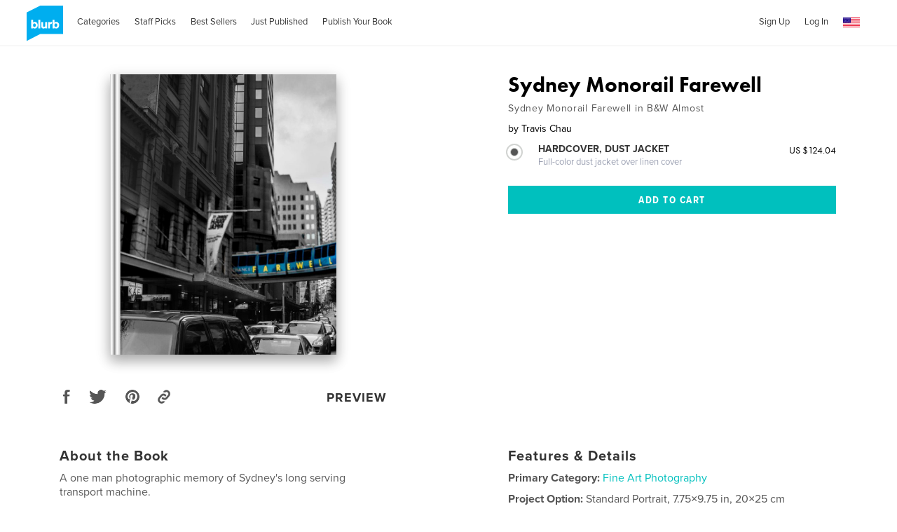

--- FILE ---
content_type: text/html; charset=utf-8
request_url: https://www.google.com/recaptcha/api2/anchor?ar=1&k=6LdYlHUUAAAAAGR0VR_KjlDMfvnnWb2XhZ4cAhOK&co=aHR0cDovL3d3dy5ibHVyYi5jb206ODA.&hl=en&v=PoyoqOPhxBO7pBk68S4YbpHZ&size=invisible&badge=inline&anchor-ms=20000&execute-ms=30000&cb=cprn1wmk7h14
body_size: 49410
content:
<!DOCTYPE HTML><html dir="ltr" lang="en"><head><meta http-equiv="Content-Type" content="text/html; charset=UTF-8">
<meta http-equiv="X-UA-Compatible" content="IE=edge">
<title>reCAPTCHA</title>
<style type="text/css">
/* cyrillic-ext */
@font-face {
  font-family: 'Roboto';
  font-style: normal;
  font-weight: 400;
  font-stretch: 100%;
  src: url(//fonts.gstatic.com/s/roboto/v48/KFO7CnqEu92Fr1ME7kSn66aGLdTylUAMa3GUBHMdazTgWw.woff2) format('woff2');
  unicode-range: U+0460-052F, U+1C80-1C8A, U+20B4, U+2DE0-2DFF, U+A640-A69F, U+FE2E-FE2F;
}
/* cyrillic */
@font-face {
  font-family: 'Roboto';
  font-style: normal;
  font-weight: 400;
  font-stretch: 100%;
  src: url(//fonts.gstatic.com/s/roboto/v48/KFO7CnqEu92Fr1ME7kSn66aGLdTylUAMa3iUBHMdazTgWw.woff2) format('woff2');
  unicode-range: U+0301, U+0400-045F, U+0490-0491, U+04B0-04B1, U+2116;
}
/* greek-ext */
@font-face {
  font-family: 'Roboto';
  font-style: normal;
  font-weight: 400;
  font-stretch: 100%;
  src: url(//fonts.gstatic.com/s/roboto/v48/KFO7CnqEu92Fr1ME7kSn66aGLdTylUAMa3CUBHMdazTgWw.woff2) format('woff2');
  unicode-range: U+1F00-1FFF;
}
/* greek */
@font-face {
  font-family: 'Roboto';
  font-style: normal;
  font-weight: 400;
  font-stretch: 100%;
  src: url(//fonts.gstatic.com/s/roboto/v48/KFO7CnqEu92Fr1ME7kSn66aGLdTylUAMa3-UBHMdazTgWw.woff2) format('woff2');
  unicode-range: U+0370-0377, U+037A-037F, U+0384-038A, U+038C, U+038E-03A1, U+03A3-03FF;
}
/* math */
@font-face {
  font-family: 'Roboto';
  font-style: normal;
  font-weight: 400;
  font-stretch: 100%;
  src: url(//fonts.gstatic.com/s/roboto/v48/KFO7CnqEu92Fr1ME7kSn66aGLdTylUAMawCUBHMdazTgWw.woff2) format('woff2');
  unicode-range: U+0302-0303, U+0305, U+0307-0308, U+0310, U+0312, U+0315, U+031A, U+0326-0327, U+032C, U+032F-0330, U+0332-0333, U+0338, U+033A, U+0346, U+034D, U+0391-03A1, U+03A3-03A9, U+03B1-03C9, U+03D1, U+03D5-03D6, U+03F0-03F1, U+03F4-03F5, U+2016-2017, U+2034-2038, U+203C, U+2040, U+2043, U+2047, U+2050, U+2057, U+205F, U+2070-2071, U+2074-208E, U+2090-209C, U+20D0-20DC, U+20E1, U+20E5-20EF, U+2100-2112, U+2114-2115, U+2117-2121, U+2123-214F, U+2190, U+2192, U+2194-21AE, U+21B0-21E5, U+21F1-21F2, U+21F4-2211, U+2213-2214, U+2216-22FF, U+2308-230B, U+2310, U+2319, U+231C-2321, U+2336-237A, U+237C, U+2395, U+239B-23B7, U+23D0, U+23DC-23E1, U+2474-2475, U+25AF, U+25B3, U+25B7, U+25BD, U+25C1, U+25CA, U+25CC, U+25FB, U+266D-266F, U+27C0-27FF, U+2900-2AFF, U+2B0E-2B11, U+2B30-2B4C, U+2BFE, U+3030, U+FF5B, U+FF5D, U+1D400-1D7FF, U+1EE00-1EEFF;
}
/* symbols */
@font-face {
  font-family: 'Roboto';
  font-style: normal;
  font-weight: 400;
  font-stretch: 100%;
  src: url(//fonts.gstatic.com/s/roboto/v48/KFO7CnqEu92Fr1ME7kSn66aGLdTylUAMaxKUBHMdazTgWw.woff2) format('woff2');
  unicode-range: U+0001-000C, U+000E-001F, U+007F-009F, U+20DD-20E0, U+20E2-20E4, U+2150-218F, U+2190, U+2192, U+2194-2199, U+21AF, U+21E6-21F0, U+21F3, U+2218-2219, U+2299, U+22C4-22C6, U+2300-243F, U+2440-244A, U+2460-24FF, U+25A0-27BF, U+2800-28FF, U+2921-2922, U+2981, U+29BF, U+29EB, U+2B00-2BFF, U+4DC0-4DFF, U+FFF9-FFFB, U+10140-1018E, U+10190-1019C, U+101A0, U+101D0-101FD, U+102E0-102FB, U+10E60-10E7E, U+1D2C0-1D2D3, U+1D2E0-1D37F, U+1F000-1F0FF, U+1F100-1F1AD, U+1F1E6-1F1FF, U+1F30D-1F30F, U+1F315, U+1F31C, U+1F31E, U+1F320-1F32C, U+1F336, U+1F378, U+1F37D, U+1F382, U+1F393-1F39F, U+1F3A7-1F3A8, U+1F3AC-1F3AF, U+1F3C2, U+1F3C4-1F3C6, U+1F3CA-1F3CE, U+1F3D4-1F3E0, U+1F3ED, U+1F3F1-1F3F3, U+1F3F5-1F3F7, U+1F408, U+1F415, U+1F41F, U+1F426, U+1F43F, U+1F441-1F442, U+1F444, U+1F446-1F449, U+1F44C-1F44E, U+1F453, U+1F46A, U+1F47D, U+1F4A3, U+1F4B0, U+1F4B3, U+1F4B9, U+1F4BB, U+1F4BF, U+1F4C8-1F4CB, U+1F4D6, U+1F4DA, U+1F4DF, U+1F4E3-1F4E6, U+1F4EA-1F4ED, U+1F4F7, U+1F4F9-1F4FB, U+1F4FD-1F4FE, U+1F503, U+1F507-1F50B, U+1F50D, U+1F512-1F513, U+1F53E-1F54A, U+1F54F-1F5FA, U+1F610, U+1F650-1F67F, U+1F687, U+1F68D, U+1F691, U+1F694, U+1F698, U+1F6AD, U+1F6B2, U+1F6B9-1F6BA, U+1F6BC, U+1F6C6-1F6CF, U+1F6D3-1F6D7, U+1F6E0-1F6EA, U+1F6F0-1F6F3, U+1F6F7-1F6FC, U+1F700-1F7FF, U+1F800-1F80B, U+1F810-1F847, U+1F850-1F859, U+1F860-1F887, U+1F890-1F8AD, U+1F8B0-1F8BB, U+1F8C0-1F8C1, U+1F900-1F90B, U+1F93B, U+1F946, U+1F984, U+1F996, U+1F9E9, U+1FA00-1FA6F, U+1FA70-1FA7C, U+1FA80-1FA89, U+1FA8F-1FAC6, U+1FACE-1FADC, U+1FADF-1FAE9, U+1FAF0-1FAF8, U+1FB00-1FBFF;
}
/* vietnamese */
@font-face {
  font-family: 'Roboto';
  font-style: normal;
  font-weight: 400;
  font-stretch: 100%;
  src: url(//fonts.gstatic.com/s/roboto/v48/KFO7CnqEu92Fr1ME7kSn66aGLdTylUAMa3OUBHMdazTgWw.woff2) format('woff2');
  unicode-range: U+0102-0103, U+0110-0111, U+0128-0129, U+0168-0169, U+01A0-01A1, U+01AF-01B0, U+0300-0301, U+0303-0304, U+0308-0309, U+0323, U+0329, U+1EA0-1EF9, U+20AB;
}
/* latin-ext */
@font-face {
  font-family: 'Roboto';
  font-style: normal;
  font-weight: 400;
  font-stretch: 100%;
  src: url(//fonts.gstatic.com/s/roboto/v48/KFO7CnqEu92Fr1ME7kSn66aGLdTylUAMa3KUBHMdazTgWw.woff2) format('woff2');
  unicode-range: U+0100-02BA, U+02BD-02C5, U+02C7-02CC, U+02CE-02D7, U+02DD-02FF, U+0304, U+0308, U+0329, U+1D00-1DBF, U+1E00-1E9F, U+1EF2-1EFF, U+2020, U+20A0-20AB, U+20AD-20C0, U+2113, U+2C60-2C7F, U+A720-A7FF;
}
/* latin */
@font-face {
  font-family: 'Roboto';
  font-style: normal;
  font-weight: 400;
  font-stretch: 100%;
  src: url(//fonts.gstatic.com/s/roboto/v48/KFO7CnqEu92Fr1ME7kSn66aGLdTylUAMa3yUBHMdazQ.woff2) format('woff2');
  unicode-range: U+0000-00FF, U+0131, U+0152-0153, U+02BB-02BC, U+02C6, U+02DA, U+02DC, U+0304, U+0308, U+0329, U+2000-206F, U+20AC, U+2122, U+2191, U+2193, U+2212, U+2215, U+FEFF, U+FFFD;
}
/* cyrillic-ext */
@font-face {
  font-family: 'Roboto';
  font-style: normal;
  font-weight: 500;
  font-stretch: 100%;
  src: url(//fonts.gstatic.com/s/roboto/v48/KFO7CnqEu92Fr1ME7kSn66aGLdTylUAMa3GUBHMdazTgWw.woff2) format('woff2');
  unicode-range: U+0460-052F, U+1C80-1C8A, U+20B4, U+2DE0-2DFF, U+A640-A69F, U+FE2E-FE2F;
}
/* cyrillic */
@font-face {
  font-family: 'Roboto';
  font-style: normal;
  font-weight: 500;
  font-stretch: 100%;
  src: url(//fonts.gstatic.com/s/roboto/v48/KFO7CnqEu92Fr1ME7kSn66aGLdTylUAMa3iUBHMdazTgWw.woff2) format('woff2');
  unicode-range: U+0301, U+0400-045F, U+0490-0491, U+04B0-04B1, U+2116;
}
/* greek-ext */
@font-face {
  font-family: 'Roboto';
  font-style: normal;
  font-weight: 500;
  font-stretch: 100%;
  src: url(//fonts.gstatic.com/s/roboto/v48/KFO7CnqEu92Fr1ME7kSn66aGLdTylUAMa3CUBHMdazTgWw.woff2) format('woff2');
  unicode-range: U+1F00-1FFF;
}
/* greek */
@font-face {
  font-family: 'Roboto';
  font-style: normal;
  font-weight: 500;
  font-stretch: 100%;
  src: url(//fonts.gstatic.com/s/roboto/v48/KFO7CnqEu92Fr1ME7kSn66aGLdTylUAMa3-UBHMdazTgWw.woff2) format('woff2');
  unicode-range: U+0370-0377, U+037A-037F, U+0384-038A, U+038C, U+038E-03A1, U+03A3-03FF;
}
/* math */
@font-face {
  font-family: 'Roboto';
  font-style: normal;
  font-weight: 500;
  font-stretch: 100%;
  src: url(//fonts.gstatic.com/s/roboto/v48/KFO7CnqEu92Fr1ME7kSn66aGLdTylUAMawCUBHMdazTgWw.woff2) format('woff2');
  unicode-range: U+0302-0303, U+0305, U+0307-0308, U+0310, U+0312, U+0315, U+031A, U+0326-0327, U+032C, U+032F-0330, U+0332-0333, U+0338, U+033A, U+0346, U+034D, U+0391-03A1, U+03A3-03A9, U+03B1-03C9, U+03D1, U+03D5-03D6, U+03F0-03F1, U+03F4-03F5, U+2016-2017, U+2034-2038, U+203C, U+2040, U+2043, U+2047, U+2050, U+2057, U+205F, U+2070-2071, U+2074-208E, U+2090-209C, U+20D0-20DC, U+20E1, U+20E5-20EF, U+2100-2112, U+2114-2115, U+2117-2121, U+2123-214F, U+2190, U+2192, U+2194-21AE, U+21B0-21E5, U+21F1-21F2, U+21F4-2211, U+2213-2214, U+2216-22FF, U+2308-230B, U+2310, U+2319, U+231C-2321, U+2336-237A, U+237C, U+2395, U+239B-23B7, U+23D0, U+23DC-23E1, U+2474-2475, U+25AF, U+25B3, U+25B7, U+25BD, U+25C1, U+25CA, U+25CC, U+25FB, U+266D-266F, U+27C0-27FF, U+2900-2AFF, U+2B0E-2B11, U+2B30-2B4C, U+2BFE, U+3030, U+FF5B, U+FF5D, U+1D400-1D7FF, U+1EE00-1EEFF;
}
/* symbols */
@font-face {
  font-family: 'Roboto';
  font-style: normal;
  font-weight: 500;
  font-stretch: 100%;
  src: url(//fonts.gstatic.com/s/roboto/v48/KFO7CnqEu92Fr1ME7kSn66aGLdTylUAMaxKUBHMdazTgWw.woff2) format('woff2');
  unicode-range: U+0001-000C, U+000E-001F, U+007F-009F, U+20DD-20E0, U+20E2-20E4, U+2150-218F, U+2190, U+2192, U+2194-2199, U+21AF, U+21E6-21F0, U+21F3, U+2218-2219, U+2299, U+22C4-22C6, U+2300-243F, U+2440-244A, U+2460-24FF, U+25A0-27BF, U+2800-28FF, U+2921-2922, U+2981, U+29BF, U+29EB, U+2B00-2BFF, U+4DC0-4DFF, U+FFF9-FFFB, U+10140-1018E, U+10190-1019C, U+101A0, U+101D0-101FD, U+102E0-102FB, U+10E60-10E7E, U+1D2C0-1D2D3, U+1D2E0-1D37F, U+1F000-1F0FF, U+1F100-1F1AD, U+1F1E6-1F1FF, U+1F30D-1F30F, U+1F315, U+1F31C, U+1F31E, U+1F320-1F32C, U+1F336, U+1F378, U+1F37D, U+1F382, U+1F393-1F39F, U+1F3A7-1F3A8, U+1F3AC-1F3AF, U+1F3C2, U+1F3C4-1F3C6, U+1F3CA-1F3CE, U+1F3D4-1F3E0, U+1F3ED, U+1F3F1-1F3F3, U+1F3F5-1F3F7, U+1F408, U+1F415, U+1F41F, U+1F426, U+1F43F, U+1F441-1F442, U+1F444, U+1F446-1F449, U+1F44C-1F44E, U+1F453, U+1F46A, U+1F47D, U+1F4A3, U+1F4B0, U+1F4B3, U+1F4B9, U+1F4BB, U+1F4BF, U+1F4C8-1F4CB, U+1F4D6, U+1F4DA, U+1F4DF, U+1F4E3-1F4E6, U+1F4EA-1F4ED, U+1F4F7, U+1F4F9-1F4FB, U+1F4FD-1F4FE, U+1F503, U+1F507-1F50B, U+1F50D, U+1F512-1F513, U+1F53E-1F54A, U+1F54F-1F5FA, U+1F610, U+1F650-1F67F, U+1F687, U+1F68D, U+1F691, U+1F694, U+1F698, U+1F6AD, U+1F6B2, U+1F6B9-1F6BA, U+1F6BC, U+1F6C6-1F6CF, U+1F6D3-1F6D7, U+1F6E0-1F6EA, U+1F6F0-1F6F3, U+1F6F7-1F6FC, U+1F700-1F7FF, U+1F800-1F80B, U+1F810-1F847, U+1F850-1F859, U+1F860-1F887, U+1F890-1F8AD, U+1F8B0-1F8BB, U+1F8C0-1F8C1, U+1F900-1F90B, U+1F93B, U+1F946, U+1F984, U+1F996, U+1F9E9, U+1FA00-1FA6F, U+1FA70-1FA7C, U+1FA80-1FA89, U+1FA8F-1FAC6, U+1FACE-1FADC, U+1FADF-1FAE9, U+1FAF0-1FAF8, U+1FB00-1FBFF;
}
/* vietnamese */
@font-face {
  font-family: 'Roboto';
  font-style: normal;
  font-weight: 500;
  font-stretch: 100%;
  src: url(//fonts.gstatic.com/s/roboto/v48/KFO7CnqEu92Fr1ME7kSn66aGLdTylUAMa3OUBHMdazTgWw.woff2) format('woff2');
  unicode-range: U+0102-0103, U+0110-0111, U+0128-0129, U+0168-0169, U+01A0-01A1, U+01AF-01B0, U+0300-0301, U+0303-0304, U+0308-0309, U+0323, U+0329, U+1EA0-1EF9, U+20AB;
}
/* latin-ext */
@font-face {
  font-family: 'Roboto';
  font-style: normal;
  font-weight: 500;
  font-stretch: 100%;
  src: url(//fonts.gstatic.com/s/roboto/v48/KFO7CnqEu92Fr1ME7kSn66aGLdTylUAMa3KUBHMdazTgWw.woff2) format('woff2');
  unicode-range: U+0100-02BA, U+02BD-02C5, U+02C7-02CC, U+02CE-02D7, U+02DD-02FF, U+0304, U+0308, U+0329, U+1D00-1DBF, U+1E00-1E9F, U+1EF2-1EFF, U+2020, U+20A0-20AB, U+20AD-20C0, U+2113, U+2C60-2C7F, U+A720-A7FF;
}
/* latin */
@font-face {
  font-family: 'Roboto';
  font-style: normal;
  font-weight: 500;
  font-stretch: 100%;
  src: url(//fonts.gstatic.com/s/roboto/v48/KFO7CnqEu92Fr1ME7kSn66aGLdTylUAMa3yUBHMdazQ.woff2) format('woff2');
  unicode-range: U+0000-00FF, U+0131, U+0152-0153, U+02BB-02BC, U+02C6, U+02DA, U+02DC, U+0304, U+0308, U+0329, U+2000-206F, U+20AC, U+2122, U+2191, U+2193, U+2212, U+2215, U+FEFF, U+FFFD;
}
/* cyrillic-ext */
@font-face {
  font-family: 'Roboto';
  font-style: normal;
  font-weight: 900;
  font-stretch: 100%;
  src: url(//fonts.gstatic.com/s/roboto/v48/KFO7CnqEu92Fr1ME7kSn66aGLdTylUAMa3GUBHMdazTgWw.woff2) format('woff2');
  unicode-range: U+0460-052F, U+1C80-1C8A, U+20B4, U+2DE0-2DFF, U+A640-A69F, U+FE2E-FE2F;
}
/* cyrillic */
@font-face {
  font-family: 'Roboto';
  font-style: normal;
  font-weight: 900;
  font-stretch: 100%;
  src: url(//fonts.gstatic.com/s/roboto/v48/KFO7CnqEu92Fr1ME7kSn66aGLdTylUAMa3iUBHMdazTgWw.woff2) format('woff2');
  unicode-range: U+0301, U+0400-045F, U+0490-0491, U+04B0-04B1, U+2116;
}
/* greek-ext */
@font-face {
  font-family: 'Roboto';
  font-style: normal;
  font-weight: 900;
  font-stretch: 100%;
  src: url(//fonts.gstatic.com/s/roboto/v48/KFO7CnqEu92Fr1ME7kSn66aGLdTylUAMa3CUBHMdazTgWw.woff2) format('woff2');
  unicode-range: U+1F00-1FFF;
}
/* greek */
@font-face {
  font-family: 'Roboto';
  font-style: normal;
  font-weight: 900;
  font-stretch: 100%;
  src: url(//fonts.gstatic.com/s/roboto/v48/KFO7CnqEu92Fr1ME7kSn66aGLdTylUAMa3-UBHMdazTgWw.woff2) format('woff2');
  unicode-range: U+0370-0377, U+037A-037F, U+0384-038A, U+038C, U+038E-03A1, U+03A3-03FF;
}
/* math */
@font-face {
  font-family: 'Roboto';
  font-style: normal;
  font-weight: 900;
  font-stretch: 100%;
  src: url(//fonts.gstatic.com/s/roboto/v48/KFO7CnqEu92Fr1ME7kSn66aGLdTylUAMawCUBHMdazTgWw.woff2) format('woff2');
  unicode-range: U+0302-0303, U+0305, U+0307-0308, U+0310, U+0312, U+0315, U+031A, U+0326-0327, U+032C, U+032F-0330, U+0332-0333, U+0338, U+033A, U+0346, U+034D, U+0391-03A1, U+03A3-03A9, U+03B1-03C9, U+03D1, U+03D5-03D6, U+03F0-03F1, U+03F4-03F5, U+2016-2017, U+2034-2038, U+203C, U+2040, U+2043, U+2047, U+2050, U+2057, U+205F, U+2070-2071, U+2074-208E, U+2090-209C, U+20D0-20DC, U+20E1, U+20E5-20EF, U+2100-2112, U+2114-2115, U+2117-2121, U+2123-214F, U+2190, U+2192, U+2194-21AE, U+21B0-21E5, U+21F1-21F2, U+21F4-2211, U+2213-2214, U+2216-22FF, U+2308-230B, U+2310, U+2319, U+231C-2321, U+2336-237A, U+237C, U+2395, U+239B-23B7, U+23D0, U+23DC-23E1, U+2474-2475, U+25AF, U+25B3, U+25B7, U+25BD, U+25C1, U+25CA, U+25CC, U+25FB, U+266D-266F, U+27C0-27FF, U+2900-2AFF, U+2B0E-2B11, U+2B30-2B4C, U+2BFE, U+3030, U+FF5B, U+FF5D, U+1D400-1D7FF, U+1EE00-1EEFF;
}
/* symbols */
@font-face {
  font-family: 'Roboto';
  font-style: normal;
  font-weight: 900;
  font-stretch: 100%;
  src: url(//fonts.gstatic.com/s/roboto/v48/KFO7CnqEu92Fr1ME7kSn66aGLdTylUAMaxKUBHMdazTgWw.woff2) format('woff2');
  unicode-range: U+0001-000C, U+000E-001F, U+007F-009F, U+20DD-20E0, U+20E2-20E4, U+2150-218F, U+2190, U+2192, U+2194-2199, U+21AF, U+21E6-21F0, U+21F3, U+2218-2219, U+2299, U+22C4-22C6, U+2300-243F, U+2440-244A, U+2460-24FF, U+25A0-27BF, U+2800-28FF, U+2921-2922, U+2981, U+29BF, U+29EB, U+2B00-2BFF, U+4DC0-4DFF, U+FFF9-FFFB, U+10140-1018E, U+10190-1019C, U+101A0, U+101D0-101FD, U+102E0-102FB, U+10E60-10E7E, U+1D2C0-1D2D3, U+1D2E0-1D37F, U+1F000-1F0FF, U+1F100-1F1AD, U+1F1E6-1F1FF, U+1F30D-1F30F, U+1F315, U+1F31C, U+1F31E, U+1F320-1F32C, U+1F336, U+1F378, U+1F37D, U+1F382, U+1F393-1F39F, U+1F3A7-1F3A8, U+1F3AC-1F3AF, U+1F3C2, U+1F3C4-1F3C6, U+1F3CA-1F3CE, U+1F3D4-1F3E0, U+1F3ED, U+1F3F1-1F3F3, U+1F3F5-1F3F7, U+1F408, U+1F415, U+1F41F, U+1F426, U+1F43F, U+1F441-1F442, U+1F444, U+1F446-1F449, U+1F44C-1F44E, U+1F453, U+1F46A, U+1F47D, U+1F4A3, U+1F4B0, U+1F4B3, U+1F4B9, U+1F4BB, U+1F4BF, U+1F4C8-1F4CB, U+1F4D6, U+1F4DA, U+1F4DF, U+1F4E3-1F4E6, U+1F4EA-1F4ED, U+1F4F7, U+1F4F9-1F4FB, U+1F4FD-1F4FE, U+1F503, U+1F507-1F50B, U+1F50D, U+1F512-1F513, U+1F53E-1F54A, U+1F54F-1F5FA, U+1F610, U+1F650-1F67F, U+1F687, U+1F68D, U+1F691, U+1F694, U+1F698, U+1F6AD, U+1F6B2, U+1F6B9-1F6BA, U+1F6BC, U+1F6C6-1F6CF, U+1F6D3-1F6D7, U+1F6E0-1F6EA, U+1F6F0-1F6F3, U+1F6F7-1F6FC, U+1F700-1F7FF, U+1F800-1F80B, U+1F810-1F847, U+1F850-1F859, U+1F860-1F887, U+1F890-1F8AD, U+1F8B0-1F8BB, U+1F8C0-1F8C1, U+1F900-1F90B, U+1F93B, U+1F946, U+1F984, U+1F996, U+1F9E9, U+1FA00-1FA6F, U+1FA70-1FA7C, U+1FA80-1FA89, U+1FA8F-1FAC6, U+1FACE-1FADC, U+1FADF-1FAE9, U+1FAF0-1FAF8, U+1FB00-1FBFF;
}
/* vietnamese */
@font-face {
  font-family: 'Roboto';
  font-style: normal;
  font-weight: 900;
  font-stretch: 100%;
  src: url(//fonts.gstatic.com/s/roboto/v48/KFO7CnqEu92Fr1ME7kSn66aGLdTylUAMa3OUBHMdazTgWw.woff2) format('woff2');
  unicode-range: U+0102-0103, U+0110-0111, U+0128-0129, U+0168-0169, U+01A0-01A1, U+01AF-01B0, U+0300-0301, U+0303-0304, U+0308-0309, U+0323, U+0329, U+1EA0-1EF9, U+20AB;
}
/* latin-ext */
@font-face {
  font-family: 'Roboto';
  font-style: normal;
  font-weight: 900;
  font-stretch: 100%;
  src: url(//fonts.gstatic.com/s/roboto/v48/KFO7CnqEu92Fr1ME7kSn66aGLdTylUAMa3KUBHMdazTgWw.woff2) format('woff2');
  unicode-range: U+0100-02BA, U+02BD-02C5, U+02C7-02CC, U+02CE-02D7, U+02DD-02FF, U+0304, U+0308, U+0329, U+1D00-1DBF, U+1E00-1E9F, U+1EF2-1EFF, U+2020, U+20A0-20AB, U+20AD-20C0, U+2113, U+2C60-2C7F, U+A720-A7FF;
}
/* latin */
@font-face {
  font-family: 'Roboto';
  font-style: normal;
  font-weight: 900;
  font-stretch: 100%;
  src: url(//fonts.gstatic.com/s/roboto/v48/KFO7CnqEu92Fr1ME7kSn66aGLdTylUAMa3yUBHMdazQ.woff2) format('woff2');
  unicode-range: U+0000-00FF, U+0131, U+0152-0153, U+02BB-02BC, U+02C6, U+02DA, U+02DC, U+0304, U+0308, U+0329, U+2000-206F, U+20AC, U+2122, U+2191, U+2193, U+2212, U+2215, U+FEFF, U+FFFD;
}

</style>
<link rel="stylesheet" type="text/css" href="https://www.gstatic.com/recaptcha/releases/PoyoqOPhxBO7pBk68S4YbpHZ/styles__ltr.css">
<script nonce="wuOrNNzC5fBV_IiWbjkURA" type="text/javascript">window['__recaptcha_api'] = 'https://www.google.com/recaptcha/api2/';</script>
<script type="text/javascript" src="https://www.gstatic.com/recaptcha/releases/PoyoqOPhxBO7pBk68S4YbpHZ/recaptcha__en.js" nonce="wuOrNNzC5fBV_IiWbjkURA">
      
    </script></head>
<body><div id="rc-anchor-alert" class="rc-anchor-alert"></div>
<input type="hidden" id="recaptcha-token" value="[base64]">
<script type="text/javascript" nonce="wuOrNNzC5fBV_IiWbjkURA">
      recaptcha.anchor.Main.init("[\x22ainput\x22,[\x22bgdata\x22,\x22\x22,\[base64]/[base64]/[base64]/[base64]/[base64]/[base64]/KGcoTywyNTMsTy5PKSxVRyhPLEMpKTpnKE8sMjUzLEMpLE8pKSxsKSksTykpfSxieT1mdW5jdGlvbihDLE8sdSxsKXtmb3IobD0odT1SKEMpLDApO08+MDtPLS0pbD1sPDw4fFooQyk7ZyhDLHUsbCl9LFVHPWZ1bmN0aW9uKEMsTyl7Qy5pLmxlbmd0aD4xMDQ/[base64]/[base64]/[base64]/[base64]/[base64]/[base64]/[base64]\\u003d\x22,\[base64]\x22,\[base64]/EcOIwoscw7Yww5bDosOUwq0LwprDgMK3w71hw67DncKvwp7CgcKHw6tTCmTDisOKOMO7wqTDjFVBwrLDg1tUw64Pw7seMsK6w48ew6x+w5XCgA5NwqjCo8OBZEHCggkCDi8Uw75qNsK8Uwcjw51Mw67DqMO9J8KmasOhaRbDncKqaT/Cp8KuLnk4B8O0w6zDjTrDg1sDJ8KBZkfCi8K+dD8IbMOSw6zDosOWDl95worDvhnDgcKVwpHCpcOkw5wCwpLCphYvw6RNwohUw6kjegrCr8KFwqkKwr9nF2MMw64UD8Ojw7/[base64]/DrsO7wpzDh8KxYhEoYG5Qw4cgw78rw5DDpMOFKWrCscKYw79VDyN1w5pAw5jClsOYw6gsF8OPwrLDhDDDkhRbKMOQwrR9D8KYRlDDjsK+wpRtwqnCqcKdXxDDv8O1woYKw4gsw5jCkAs6ecKTGTV3SGPCjsKtJBIgwoDDgsK6AsOQw5fCpzQPDcKTS8Kbw7fCtXASVE/[base64]/DksOQwpcjDzXClcK1VcKVSQvDny8jwqnDqzHCnhhCwpzCqMKIFsKBOSPCmcKjwrgcMsOFw4/[base64]/CoH42V3vDicKvw7PDssOuCCPCjG/CuMO2w4rDhhLDhsObw4t3UDrCmxN5LnTCtMKiTEhKw6HCpMO9WmRVT8KSUHTDhcKmal3DmMKfw61DLm9xAcOPIMKgKjtCHXvDplnCsioKw7XDkcKEwrVwEQ/Cs2BqIsKhw7LCmQrCjVPCqMKiWMKNwpoRBMKZDyxOw5E6OcKbHytSwoXDiUIIUk10w5fDhGgOwowLw5NETFwmD8KZw4dIw6tXfsK+w7MOMMK9LMKEPl/CtcKAQydkw5/Cr8ObYg9dOxnDtsOuw7t+Fwg0w7wowoTDq8KNW8Knw60ew4rDiknCmMKvwr3CtsOUcsOrdcORw6bDoMKAZsK1cMKYwrvDhAfCuj7ClFNjJR/DkcOpwp/[base64]/Ct8OewrARwosJwpQMw59iZ8KQa0p/LsOmwrbCmWodw7vCqsOxw6JeWcKue8KVw4Qlw77CrCXCjsO3woDCnsOfwpdjw77Dp8KgTChTw5TDnsKGw5Y2V8OZSSU/w7ULaC7DoMOQw5J7csK7dzt7w6nCpX9IeGxmIMO9wrjCq3Uew6QzU8KAOcOnwr3DpkPCqGrCosK8Z8OnV2rCisKKw6vDuXlXwqQOw5sfHsO1wqt6dkrCsUx5CWAIQsOdw6bCkidzYgASwqTDtsKrUsOJwqDDjn/[base64]/Kz7DnHlUwr1UwpXCmsKzwrPCvU9EFsKew5HCuMKsOcOuF8O3w4IrwpTCicOiXMOjeMOBZMK8cBbCiDthw5DDh8KBw6nDqyvChcOTw4FhIGPDjktdw5l9eGXCjw7Dt8OYcXpKecKiG8KjwpvDi25xw5bCnB7DgS7DrcOywrgBL3LCpMKyQTB9woYowooIw5/Co8KCWgJowpDCsMKSw5s4d1DDt8Obw7XDimdDw4XDq8KwEydDUMONLcOCw7HDuzLDjsO/wr/Cp8OxCcOafcKXNsOEw7/CkUPDhVZ6wp7DsVxKLW57wr4ZNDArwoHDkRTDmcK6UMOiLsOLLsKQwrfCjMO9f8Ofw7nDucOJZsOVwq3Dh8OaKRLDtwfDm3jDsSxwVTE6wovCsDbCpsOOwr3DrMOrwq88BMOWwq87IS5Hw6pEw5JUw6fDvF46w5XDiT0CQsOhwojCo8KJd3fCisO6c8OlA8K/PjImaDDCrsKdf8K5wq56w47CvwUhwoQ9w6rCk8KHFD5jQgouwpvDni7Cv2PCkFXDr8OaGMKjw4HDrjTDi8KRRRPDjDtww4gxZsKjwq7DusOiDMOZw7zCi8K4BGDCvWfCj0zCqXXDqTQLw60bA8OUGcK5w7IMVMKbwpjCg8Kow5cFL1/CpcOAQwgaIcOxU8K+TwPCnjTCkcO5wqxaa2rCtVZTwq5ESMOeVGVpw6fClsOOJ8KwwrHCmR5SOcKDdEwxScKbdzjDuMK5ZyrDl8KFwq1yR8KEw6LDlcOXImUrUjjDm3VvZcK3Qh/CpsO0woXCrMOgF8Kkw4dKcsK3fcKVcUMcAHrDlCRew7kswoTClMO+IcOCfcKNUHJsfhvCuicmwo3Cp2zDkgpNS1g+w55nQ8KMw45FfSvCisOeR8OgTMONbsOXS2JKQCzDpFbDjcKZY8KoU8Oyw6XCmzrClcKHeAY9ImPCscKrXDIsMzctKcOIwprDiD/DrWbDpUsjw5Q5wrfDjlvCryhNZ8OXwqzDsVjDm8K/[base64]/CpcKVUsKkw4kNdsKgw67DscOOXMOLHiTCvybDosOjw6JrY2IOe8Khw5LCvcKpwo9rw7hLw5cRwrFnwqcJw4RxIMKQA0QRwpfCnsOOwqjCscKCbjkKwpTChsO/w79dXQrDk8OYwpsEdcOgbikMccKiGj01w59XFcKpBAJQIMKmwrlAbsKUVTDDrCggwrsgwpTDqcOBwovDnV/CmMOIG8O7w6LDiMKsIxTCr8K2w4LCsAjDrmU2w7jDsysOw7JjZ2DCrcKawoDDg0vDkXTCncKRw55sw6AWw4o7woUEw5nDuzcvEsOldsOow7jDowYsw6JFwrl4HsOFwpPDiG/[base64]/w7bCgMOYUX3Dgk9dw6TCjToAb1YvcsO4Y8OAbTBZwqfDsidVw6jCnHNeYsKXRTPDosOcwqsdwoFIwrcrw7LCmMKYwpPDuk7Cn0U9w7BracOgd2/DscOBacO3BxDDgloEwqzDgDjDm8Knw6XCogJKGwbCpsK5w4FrdMKwwohawp/Dkz/[base64]/bsKWdsKDwoLDpw/Ch1XDqAhkJcKcfsKkw5/DtnLCu2B3eQTDkhp/w49Xw7Elw4rCnnTDhsOtKTnDsMO/[base64]/CpsOtCMO9C8K/PcKtHk1Vw5jCghDCsirDkl7CgEHCocK9DsOqdnIgJWVXLMO8w69Aw4Igc8Kdwq/DrGwLXiMlw4PCmxEpVC7CmwBhwqzCjTUvIcKdY8KfwrHDhXBLwqliw6HChsO3wqfDp2ZKw517w7c4wrvDhBlZw40EBj0OwqkzHMOQwrvDgHUow41gCMOcwrfChsOBwpHClXV/[base64]/wr1zJi/Co2nCvVTDhWNHChvCj23CvcKuI8KdwqcbW2sXw7J+ZQ3CoHlVRw02HB5tPyUVwpRIw403w7EHBsKwK8OMcknCgBRUPwzCusO0wqzDscOiwptCWsOMCHrCr3HDqF5zwqcLR8OcfXB3w7YGw4DDkcOCwox8T2MEw6A3RUbDs8K+Bz8/VXpgTEBwSShuwqR5wo/DqC4cw440w60xwoEkwqU9w60mwoUfw73DsiLCsEROwqvDvR5SEUBHeVwAw4Z7MXFQTjbCqMKKw6nCkH7Ck3rDjgPDlHIIJSJBf8ORw4TDt3pxOcOhw4New73DuMO3w4cdwrhCGcKPd8K4eHTCnMOHw6UrdcKsw545woXDhA/[base64]/CnF4KcXgfwqPCkSrDusKMEXXCvsKywpk8worCjy/Drxluw6opWcOIwoQ5w45lDEDDjcK3w4lzw6XDkAHCuCkuGA7CtcO/BwNxwrckwo8pdH7CnU7DvMKPwrl/w4TDgRpgw6AOwr8eCCLDm8OZwpYOwotLwoF+w5oWw4pzwrsHTyQ6wo/[base64]/[base64]/CscOgwozDssOsIXBYw6zDtcOUwoJEw4/Dg8OKwoTDlMOdCAPDjlfCgGzDulHCl8Oybl7DrHlYVcOkw7JKOMO9XMKgwogmw4HCln/Cixhkw6zCmcO7wpZUQMKUZAQeAMKRKHrCuWHCncOESnwZdsK7GzFfwoAQQDDDhAxNFlrDosO/[base64]/CqcK3MkTCncKqVA0yLUokw5bDl8KNa8KwawTCsMOoRzBHQAcMw6YLL8Kdwp/ChsO/[base64]/DlyrDuC9RwowxFA9sQGZeNAvDrsKMZMOOWsKpw53Do3/ChCbDtsOhwojDo3FGw6jCvsOlwo4iOMKGLMODwqbCuy7CiCDDlC0qQ8KscnfDnAx9P8K5w7E0w5hzS8KSWBIQw5XDgDtFJSA6w5nDhMKzICnDmcOdwrbCiMObwpIHWFBdwrTDv8Kkw7VFeMKtw6vDqMKBC8Kcw7/CuMO8woPClE0YHMKXwrR5w4B0EsKkwp3CmcKmPDDCl8KUDwnCrMOwGm/[base64]/LXzDsj3CnMK9wqo5wqBtJ8KUwpfDvHXDo8KOwokGw5/CkMOWw5TCh33DtsO0w51HFsKxTgXClcOlw78mcm17w6s/[base64]/[base64]/DrcKHUAjDuiTDgsKVAB3Ctl7DmsKMwoZ0UMOVBVF/w7dmwr3CuMKawpNGBBw2w5HDvMKmEMOMwpjDscOaw789wpQyMgZhGwLDjMKKcGjChcOzw5DChzXCoTvDu8KOZ8KOwpJew6/CrV5NEz4+w6zClQHDuMK6w57CvzcKwpE9wqJhVsOQw5XDusOiWcOgwos6w5shw7sHYEE+PgjCkXbDtVDDtcOmMMKlWhsSw480asOPXVR5wqTDrMOHXjfCksOURV16EcK/aMOWMkTDt2MQw41SMXfDuRsPDEjCjcK3HMOCwpzDnFtww5gCw4UKwqDDpD4gwrLDscO/w45SwoHDqcKGw4gUVsOJwrfDuz8BYcK8KsOHMAIWwqECVj/DucKZY8KIw58fQMKlYFPDpGbCkMK+wqjCv8KwwqZRPcOof8O/wovDqMKyw5hhw5HDhDHCqsKKwo0HYAVtFz4JwoPCq8KkZ8OuWMKpJxTCuiXCtMKqw5UIwpkkMMOoSTdEw6fClsKJcmsAURjCkMK+SHnDhG1IY8O9QsOZfxkrwpfDj8OPwoTDlTceQcOSw6TCqMKpw4siw7pRw6d+wp/DjMKUW8O+ZMO8w4IUwpwcOMK/NUY9w4/CkxcZw6bCpxBFwrTDrH7Cpk4Ow57CgsOnwp95DyjDnMOmwpkHD8O1cMKKw65WEMOqMngjVVXDgcK5RsO4HMObL0l7UMOiLMKwRVZ6GHLDt8Onw7wkHcOfTFZLGVJVw7HCncOmVGPCgDrDjy/DuQfDpMK0woUaDcOSwqfCuR/CscOMdSXDk1A+UiJBasK7bsO4dBLDpzV2w7UbFwjDu8K0w4vCo8OxIiYuw6XDmXVgdSzCnsKWwrjCp8Osw6zDhsKEw6PDvcOiwptMS0jCrsOTE1kmLcOMw4YGwqfDv8Opw7/Dg2bCk8K/w7bCn8KwwpUcQsK9LTXDu8K3ZMKwacOuw63CuzZJwpMQwr8VTMKGLyvDksKJw4jCuWHDucO9wpDCncOsYTQxworCnsKZwrXDj09Aw7oZUcKVw71pAMO4wpBtwp5kQFh4eUTDthwJfVBqw5w9wqjCvMO/w5bDvQ9ew4h8woQKYUkMwr3Cj8O/V8OgAsOtb8KMKWY6wpVpw4nDp1rDkyHCqEU4AcK/wo15FcOhwo9rwrzDrWrDom8hwrXDmMKWw77CkMOQE8OtwonDisKZwpRaYcK6XDlpwonCucOEwq3CkFkiKhojN8KZKW7CjcKmXg/DmcKyw6PDnsKgw4fChcO3YsOcw5vDuMOLQcK1B8KOwq9KIl/CuG9pRMK8w6zDpsKeQMOiecOaw7gyLE/CoAvCmD4fExFNKXhzDEMSwqQYw6JUwpDCi8K+N8KAw5fDvEZBHHc9ZMKXcDnDksKtw6zDmcKYXFXCscOcJlDDscKAJlTDsy9qwoLCmFI/wq/[base64]/CozfDm8KRK8KswpQhw4DDmRAiLn7DnyjDo3IVSwg+wqzCgAHCqcOKEWTClcK1TsOGVMKqTTjCgMK0wrrCqsKjARTDl1HDkF5Jw4XCicK2woHCgsK3wpgvSCzDosOhwpRVFMKRw5HDpTTCvcO/w4XDlRVVEsOQw5I7H8KLw5PCgH5kBw3DvkYhw7HDu8KUw5BeXTLCkRZVw7fCpFYcJ0bCp0poS8Oqw7lcFsOURyhqw5nClsK0w6LCh8OEw5zDo2jDqcKfw6vCiRfCisKiw4/CqsKowrJBSSPCm8K9w5XDj8KaKT8yWnfDncOtw4VHYsOkYsOew6VLfsKTw6tswoDDu8O+w5HDhsKUwpjCgn7DhTjCqUXCncOFXMKQYsOKSsOuwpvDv8O1LmbCimM0wqYawrJGw4fDmcKxw7pswqLCqChocCd/wrsQw6HDsBXCmUF7wp7DoARodk/[base64]/ABDDicO9w5UYCknCsA96w63Dkwgiw40YfmV1wq00w7llwq3Ch8KCOMK7XWoJw6keIMKqwpzCqMOBQE7Cj0kMw5MGw4fDu8OhHk/[base64]/CksOHwqfDg34ZTiXDtcK0UcOkwo4kWTvDqllRwpzDtyvDs2DDlsOPE8O4T13DvmDCkjvDsMOrwpDCh8OywobDjAc5wp/DoMKGBcKaw4xTRcKwcsKqwrwMAcKIwq89UsKqw4jCuW0nHx7CnsOIbwRTw60Lw6HCh8K/H8ONwrhew7TCgsOfFlkUCcKdIMOlwoXCtkTCkMKLw6TCjMONEcOwwrnDsMOqPxLCpcK/K8ONwrACDk0IG8OTw4smKcOpwq7ClCDDkMKYWwvDkWnDncKTCMKlw4XDrMK2w6kvw4MHw6EEw6QWwofDr09Vw63DqsOQdkN7w50rwqtKw6Ybw6gBKsKKwrnCnyRyP8OUL8KIw63Do8KJKRXChl/Cm8OmE8KBfnvCn8OvworDl8OcaFDDjmtEwpcKw4vClntTw4w8WRrDpMKBHsKLwovCiTwdwpctPxjCuSjCuig8P8O7NAHDnCbClk7Dl8K+e8KXckbDpMKUBiEqdsKiXXXCgMKwYMOfa8OGwotIewPDjMKIA8OCDMK/wpPDtsKUwqjDiW7Cm0cFF8OFWE7DkMKIwpYMwr3Cj8KfwqjCuA4Kw7c7wr7CtGrDliZzNxlBMcOywprDmcObKcK+ZcKyZMKNaS5wXxlnLcKYwolPZg3DhcKhwobCuFcBw63ClApQMsKBGh/Dn8KawpXCosK4VhlDKMKPcVjCqSYdw7nCssKuA8Orw5TDiSXCtAHDoW/DsVrCtcO5w5/DuMKuw51xw77DiVDDksK6CyhKw5AlwqfDh8Ozwo3Cp8OewrZowobDksO/KkLCpXLCllAkT8OzRMO4RWxgKD7DlVgxw4QzwrPCqH4ywpM9w7tJCh/[base64]/ecOdIsO7TTvDjsODwprClcOgwoLDt8KrACTDtRlKwrMGTcK1E8OKS1TCgAsqUUQNwpTCvREccQZKI8KdH8Kcw7sJwoxhO8KkPTLDjmbDj8KhTFHDsgppBcKrw5zCryfDt8KDw4xbdiXDk8OiwqjDuHMSw5jDkQPCgsOiw5/DrBXDrFrDgcKhw6B9GMKSGMKcw4haal3CtHIubMOSwrQmwprDk13Du2LDucONwr/CiFbCpcKHw57DtcKTa1VOB8Khw43CqcO3cEjChW/DpsKLBF/CucKsDsO/wpjDlX7Dj8Oew7LCpEhQw5odw7fCrMO9wrLCtUd+UhPCi3PDi8KodcKKGwdpNBESUMKowo5ZwpnCgH4pw6tPwp1BEFR+w6YMQh3CkTnDs0NQwo1qwqPDusKbRMOgUEAfw6XCg8KVIFtywrUNw7BsYjrDrcKEw5QfWcO1wqXClyZQG8Ouwp7DnBp4woxtI8OBc2nCrm/CnMOAw7Ztw6nCi8KKwoPDosKMam/Ck8KYwrYxHsO/w6HDoSEnwqEeGh4Cwq4Dw67DhsOQNycowpMzw77Di8K9QcKLw51/w48HMsKUwqB+wqLDjQBafzNDwqYUw5vDkMKCwqvCoE11wop5w4LDv1TDocOFwr8NQsOUCh3Cp2kEWEvCvcOQCsKuwpJpZm/DlgsYC8KYw6jDucK+wqjCosKZwqfCsMKvERPCu8KGUsK/[base64]/CiEDCjsOsw43DhwpGFsOaw7TDoinCqE/Ci8KpFnTDpB/CsMO6QGnCkGs+QsOGwrPDhRcSLA3CtcOVwqQWVgkwwq/DvSLDoRxcN11Qw6/Cp1k8X0BQMBXCpGd6w4bCpnDCmTPDu8Kcw5nDmU0QwodiVcOvw6nDk8K4w5DDmmgtw5Ftw5bDiMK+Q3UjwqDDssOzwp/CtxLCjsOzDT9SwpgkaCEXw6PDgikQw4Zhw5BAdMK7cEYbwrBMJ8O8w5UQaMKEwprDosOWwqhQw4LChcOrGcOHw6fDo8OQYMOUcsKMwocQwqfDt2JNSnbDlxodQArDksK+wpPDlMOjwrfCkMOaw5nChGtgw5/Dq8KIw7/DlhVMK8KJdAZVeBHDhA3Dpm3DtMKwWsOdbQINDsOPw69pe8K0G8OlwowYOsK/wrzDo8O6wqAKfC07dEp5wo3DoQIeQMK7fUzClcO7R0rDuQLCm8Ouw5kQw7jDl8K5wrACd8OYw58swrjCgEnDrMO2wrETXcOlYjHDh8OTaAhLwrhDdkfDk8Kyw5jDmMKPwqM4SsO7Ow8qw483wphSw67Dkk4NE8O+w7LDtMK8w5bCscKsw5LDsCc9w7/CqMOhw48lE8Knwpciw7PDrGbDhMKewpzCoiQBwq57w77CnjPCtsKgwq1jecOywpjDlcOibF7CsTRpwo/Cl1l2TsOGwqI4RR3DicKaB1bCtcOlCsKcF8OLQMK7CXLDsMO1wqLDjMOow7rDuXMew5R7wo5qwpMOEsOywpMkeVTChsKKOXrCrEx8F0YcEQHDtMOQwpnCo8OUwrnDs3bDuRc+DBvCgnVzEcK5wp3DocOTwpHCpMOXF8O8HArDn8Kgwo0Mw5Q2JsOHeMO/TsKNwr9NLQ9qT8OdaMKqwrPDh1tqASvDiMOHHkddUcKrV8OjIjFWNsK0wqx+w7loLxTCkTAcw6nDiChsITt5w5/CicO4wrEAV1vDtMOKw7QPWAkKw7wEw6BZHcK9US3CkcORwo3CtBcBBcOcwrQlwo0ZWMKWIMOcwoRtEWMRF8K/wpDChTXCgQkJwo5Vw5XChcKtw7Z9YH/CsG10w58HwrLDgMKaS24KwpnCuUUbAAsqw5jDm8KCbMKQw5fDoMOpwoPDh8Kjwr00wpREMgpmRcOvwq3DvAsrw4fDrcKKfMKAw73DhMKPwr/DlcOMwr3DgcKHwo7CozbDkEfCm8KTwoN5VcK0wr4FLzzDuQgAaB/[base64]/wp0Fwr9pwps1wrfDnTbDoMOMYCXDnnIsLDHDk8O+w5LCh8KBYw9Hw5vDsMORwoFgw5M/w4FDJhfDvU7DlMKswoTDjMOaw5gjw7fDjH/ChlVcw6DCmsKUdXdFw4MSw4rCtX0HVMOqScKjfcORV8Kqwp3DknDDj8OLw4PDtlk0G8K5dcOzGzfCiF1CZ8KMeMK+wr3DqFggWzPDp8OvwrPDi8KAwo0JKhrDpFbCh08OYl11wpsLOsO3wrHCrMOkwprCnMKRw4PCmsKWaMKIw4ZQccKTJhxFUU/CqsKWw6oYw5ZbwrYVT8KzworDkQkbw7w4WCh1wq4Uw6RWOsKoM8Obw5vDkMKew5F1w7nDncOBwpbDgcOJfxrDvQfDmAM+cWh7BUXCvcO9fsKQXsKlAsO/AsOkVMO2b8OZwoHDgB0BQsKZYE1Zw73ChTfCssOuwq3CnjnDvgkNwpo6wpHCuhxZwpXCssKXw6rDj23DhinDhxrCsxIcw73CrxcJPcK+BCvDgsOsX8K0w7nDkm8NfsKhPVnCumXCuQhmw49vw7rCmSTDm1vDrlTCmXx8cMOkbMKjC8OlfV7DgsOuwpFtw4LDjMO7wr/DuMOyw5HCoMORwqnDs8OXw7xOZFRyFUDCuMKTSVVcwrljw7gowr/DhRrCqcOQImHCgRDCg1/CsjR7dAnDphB7WzEBwp0Yw7snNADDoMO2w7DDncOrEAhxw45FMsKDw5sXw4ZjUsK4woTCnxE0w6F8wpXDpmxDw7F0w7fDgTrDl0nCnsOew7/[base64]/[base64]/Diy5gw6onJ8KoYcOcZMKEW8KIWWvCjgphVg5BwqfCqsOxasObLw/DpMKrX8Ohw5F1wpzCj3nCqsOPwqTCngDCjMKVwrrDrX7Dl1HCiMOQw77DmsKcPMOqC8KOw6B/FMKdwp4sw4DCgMKjcMOlwpzDl3RfwrjDhy8hw79owo3Cjh4UwrTDjcKLwq1CJsK7LMO3UCPDthVzej13FsO9IMOgw6Y2fBLDoQjDjijDpcOWw6fDpyopw5vDr2/CgkTCh8KzOcK4VsKQwrzCpsOCWcKvwp3CssKYLcKZw6YXwrs/IMKENMKSesOTw4wtXBvClsO1w7zDs0JJBlvCjMO0WcOiwqxTAcKQwoLDhMK5wpzCk8KgwqvCphjCvsK7YMKYI8KTb8O9wr0+B8ONwr5Yw4Blw5YufTbDtsKSRcOFLQ/DhcKMw6fCq04ywqUEC3IBwpfDgDDCv8Kow7ocwpMjH3rCuMOWbMO+S2gxOMORw47Cm2HDmw/[base64]/DlhIBV8KQwrTDoE7ChFtKEsK3w7JpKsKtMgTCgsKEwoZVDcOwKinDsMOnw7rDmcKWwpbDjDzCmmBFFgciwqXCqMOeEsKATVVdK8OHwrB+w4DDr8Oewq3DqMKtwrrDi8KWK2DCq10dwpVkw4HDh8KqSzfChRtiwoQow57DkcOow5jCrQ06wpXCrRYtwqxSIV3DqMKDw7/Ci8OILAZMT0hzwrjDnMOpOVnDnjRSw7DCvVZpwofDjMOSSWXChhvCkF3CgQXCn8KzY8K/wrsfHMKcQMOsw5lMRcKgw657HsKqw7d6ThDCj8KeUcOXw6t7wrNqEMK8wpfDgcOww4XCg8OiUipyewMZwq0UUUTCu2Qjw7/CnHoLW2TDh8O4FA49JWzDvMOcw7o5w7zDqBbDgnfDgGLCncOddDsaP045G1tdb8KZw5EYHRwuD8OATMOUM8O4w7kFTEBnRglPwrnCjcKfa3kQD2/Dh8Kww7oew4bDvxExwr8fVh8XSsKmwrwoFcKUNUlJwr/DpcK/wo0Rw4QtwpcvGcOowonCscOiE8OIdX1MwqvCj8Ojw7HDnRrDjQjDosOdR8OoEC4fwpPCisK7wrACLG9ewrbDrnzCusOaasO8w7pKZk/DpyDCvD9Wwr5RXwlPw6EOw4PCosKbQGHDrH/DvsOjOx/CqhnDj8OZwqNRwq/Du8OHAULDiRAEPxzDqcO7wpvDpMOUwrtzdMO8a8K/wqpKJDAcUcOMwpoiw6Z3OTc0QB5JYcK8w7kaYksqam7CgMOIDMO7wq/DiFzCvcK0bGbDqjLCs3NCVcOkw6AWw5bCmMKYwp9/wrpRw60DMGY+NkAOM3fCs8KedMOVej4jKcOcwpw6TcOZw59iZcKoOSVFwrFlVsO3wpnCqcKschl7w4lAw73DnEjCmsKEw4hxDznCtsKiwrLCuCxqPcKIwq7DkW3DiMKBw5M/w4VTOwrCi8K6w5fCsWDCs8K3bsO2NyF0wq7Cmh8daSQHwpRVw5DCjMO2woTDrcO9w6zDqWrCncKgw4Ubw4A+w6hQH8K3w7PCjx/[base64]/DuFnCgMO6w6rCjjovbsOxw6jCgsKlIW3Dp8K4w4w5wpvChcOvCsOWwr3Co8KiwrvCucKQw43CtcOKCcONw7DDpnd5PVDCvsKcw4rDtcO3Ojg/[base64]/DqjbCm8K1woRGw5s3woXCtVHDoR0iTBMaTMK7wr7DhsO0wqVreGkywowWBgTDqnQ/USJEw6dmwpQ5IsKKY8KRK07DrsK+VcKXKsKLTE7Cnk1pOzg1wp9dw7YFNFkuIgMSw7nCv8O2O8OSw5LDv8OWc8KKwrPClzcaa8KjwqUTw7VyaVPDpnzCjcKCw57CrcKqwpbDn3NNw4jDkUpbw4EHektpRsKpWMKWFMOKwpjCqMKJwq/Cl8OPL0U8wqJ9K8KywrHCoVERUMOrY8KlU8OYwpzCq8OQw5PDsz4WZ8KebMKWaGNRwqHDpcK4dsKEasKoPkkyw4nDqTclCFVswqbDgk/[base64]/ChMKPwrnDvsOEKMOhd8OPwrcLAsKVwpJlw4B4wp1Lwr9kJsO1w63Chz7CvMKlNXY/B8KEwovDnA9ZwoIqZcKmGsOlUW/Cm3ZiDlDCqBpHw4g8VcK1DsKRw4TDiXHCvRbDpsKle8Obw7DCpEfChkLCtkfDuBsZecKYwpnDnwkNwpIcw5HCjwADCGoxRxtawpjCpyDCm8OXUjPCmMOBRDtQwpcLwpZdwotUwrLDqnQ3w7LDlx7ChsK/K0TCrDkcwrbChC4EOV/Cgj0FRsOxRVTCtn4tw6vDlMKrwqE8akXCqw1IGMO7JcKswoLChynDu0fDv8ObB8OOw4rClsK4w6J3IynDjsKIfMOlw7RvIsOiw78cwrzDmMKbBMKtwoZUwqoCPMOedE7DsMO4wrFiwo/[base64]/DqcOdw6R9ZsOow6rCjUbDjW0aRmE4w5B7AE3CgcKkw6NgaTZaXHscwolkw4wFN8KGNx19wrYWw4ttazrDjcOZwr1/w4LChGdHR8OpRXF4WMOEw7DDo8OGDcKnBMKtScKLwq4MLW54wrRnGTDCuynCtcKQw4odwqdpw7kOeQ3CisKvKFUkwqrDisKCwpxywpTDlMOqw5JlLlwEw5s0w6TChcKFK8O3wp95Y8KYw4cQesKbwoF3bRbCkm/DuBPClMODDcO8w5/DkCtzw6wWw5BuwqBDw6xgw79lwrs6wp/ClRDCgB7CpRDCnVJiw4haX8Oow4FPcwgeBzYNwpB6w7Mxw7LCmXB8fMK8ecKNQsO/[base64]/DnUjCoCrDp8K/[base64]/[base64]/wrzCnT/CrRpxw491wr3DncOIECIpw65bwq/DlcOkw78XJ2bDgsKeCcOZOsOOPngRECo+KMKcw6xdCFDCjcK+a8OYQ8KQwpjDmcOOwqpsbMK3KcKAYF9UbcKvGMK0QMKhw6Q1C8O8wqbDgsOcYk3Dp3TDgMK1LMK1wqIdw67DlsOSw4LCgcKFDX3DhsOWGDTDvMKDw5zClsK4TXPCocKPK8KjwpMLwpTCm8KyYR/[base64]/CkhTDlwLCnsOAPcOwwosoHUrCi8OqFMKEbMKAZsORUsOMPcKWw4/[base64]/[base64]/CkCDDhHPChyFNwod+w5zDmMKAwqvCscOHP8K7w6rCjcK6wrrDvRglSi3DqsKpcsOnwrl+Ulxvw5NnKUbCvcKbw4zDhsOCa0HCnyTCgn3ClsO7woM7Yy3DusOlwrZbwpnDox0iIsKFw5EQf0LDryFZwp/[base64]/BcKiwrrDocKVRTjDt8K4ZGLDu8ObEsOpHgAwZMObwpLDoMOuwrzCgjrCrMOkC8KVwrnDuMK7Y8OfAMKsw7ENT3VFwpPCv3nDtMKYYWbCjAnCvk47wpnDmTtffcKgwp7DqU/Cmzxdw5gfwonCgVbCpzDDi0XDhMKxCcOqwpF2cMO4GwzDucOfw6fDg0YJbcOSwr/CuHrCtkwbGcKWbXbDi8K2cxjDshPDhcK7CcO7wqpjPyjCkSHCvixCwpfDmh/DlcK9wrcKG2hqdQNIdwohLMK4w5IkfnDDuMOKw4jDqsOsw5LDk0PDiMKRw6jCqMOww40LRlnDhmpCw63DmsOREsOAw6XDrXrCoEcCw4Etw4B1ccOJw5bChcK6aQttAhLDuSwWwpnDg8K+wrxQX2HDhGQ+w5t/a8ObwoPDnk0Bw6VsdcOxwpEZwrQRVmdhwqUKaT8/FjnDkcK3woMvw7/CgwdiHsKnOsKRwoNKXQbCh2Bfw4o3I8K0wpJLNBzDgMOTwoR9VlI+w6jCrEYkVE8lw6I5S8O8TMKKamNbX8K+JA/[base64]/[base64]/DsEHDgXBwAg9yHMOwKMKWwr/CvWMdOijCgsKmw6TDgDLDnMK7w6zCil5qw7FdXMOmKQUUQsOmfsOgw4fCnxfCpHB/[base64]/wo/[base64]/wpLCgGfDtMOlw4Bww5g3wpbCqjzCpz0ySsOYw7jCusOXw5UVeMK7wqnCt8OxPBrDrgHDswfDnFEXdUfDnMOOw5FVIULDiltvFnMlwopKw5TCqhN+ZsOjw70mTMK/YRsIw7w6NMKIw6MZwpRJP35GacOCwqJdXH7DtcKgKMKew7gFL8OhwpkSVlLDilfCmSTCrVbDu0dow5QDecONwocww4oKe2XCnMKIOcKWw6jCjEDCiTkhwqzDon/Cow3Dv8OCwrXCtg4DIEDCs8Odw6BNwrdNUcKEPULDocKYwpDCsUY/IFzDs8Odw5oqOk3CtMO5wo9nw5PDvMO4c1B8XcKww59ewo3Dq8OULsKXw6fCnsKxw5NKcl9ywpDCs3DCn8KUwoLDpcKlcsO+wqvCqC1Ww7zCqzw8w4XCkVIFwq0awo/DtnQqwr0bw4/CiMOPWS7Dq2bCrTDCrickw5/CiU/CpETCtkHCm8KDwpbChlwELMOOwr/DulRTwoLDjUbCvQ3DqMOrfcKJfCzCrsOnw5DCs1DCrhlwwpV9woPCtsKVB8KAXMOPZsOBwqoCw5Rrwplmwokxw5jDi2TDlMKnw7TDlcKjw4bDl8OGw51TFDDDqGQsw7sBKMOow6xjVMOgUxxXwqU3w5howqvDrVzDgRfDqgTDumc4ZAJ/H8OrYBzCv8OZwqVgAMKEGcOBw5rCsznCgMOiBsKswoADw4dhBA0nwpRQw7EzJ8OXWcOoSXlIwoHDu8KKwq/CmsOPCcOlw4bDksO4bMKvBkHDmBjDskbCo3rCrcOTw73DjMKIwpTCjzIdNQQ0I8Kkw7zCgVYIwrVfOBDDmGvCpMOkwpPCkkHDnmDCjMOVw6TDlMKew4DDjSoqSsO/bcK4BC7DtwbDp0fDtcOHRGvCuABLwoFlw6bCu8KXLGNawqgQw5LCmHzDon/DvwzDhMOjRhzCg3AzNm85w7Vow77Dk8OxRjxzw6wdVW8KZHMRPx3DgsK1wqjDu37DhVNWFS1BwqfDg0PDqEbCqMKiBB3DkMKnYQfCisKLKz8rCStQKnxkfmbDhilww65dwoczPMOaQ8Knwq7DuTdmE8OSGVbCrcKmw5DCusOlwqTCgsKrw5/DrV3DgMKvb8OAwrBWw7jCkl7DiV/Dv2Mtw5pJb8OaEnXDicKtw41jZsKPSW/CrwkWw5nDqsKeTMKvwppYBcO7wph4f8Odw4oZCsKFGMO4YyN0wpPDozjCssO/LcKjw6rDvMO7wps3w4jCtHPDncOpw4TCgQXCocKDwoVSw6zCmThIw6RhIHrCp8KZwr7CkRA4eMO4bsKHNT5cAkTDqcK5w4/[base64]/Do0l3w5fCojbDs8OMOsKAFTl7w7vCoh5gwp5tGcO0AxzDgsKPw4YOwq7ChcKLTcOVw5EZasKcJMKsw4QRw5sAw7jCocO6w7syw6nCrcKewrzDo8KFB8OBwrENU39RVMKrblbCuH7Ck2vDjcKYVUgvwrlTw60Kw7/CpStdw6fCnMKXwrA/NsOnwrfCrjJwwpxeah/ClHovw4ZKMDNkRCfDjzJdfWp2w5Rvw41tw7rCtcORw5zDlELDnhZbw6HCp2RjWjLCkcOQJjolw59CbjTDpcOBwpLDqknDlsKgwpQhw7LDjMOZT8KCw79zw5PCq8OzQsK0F8Kgw7jCsQHCoMOpfMKnw757w4I7XsOzw7MCwoopw4/DuCTCsDHDqixdOcK4asKddcK2w64EHFsAJcOrY3XClH08LsKKwpNYLiRvwrzCv2XDm8K/YcOIw5rDjl/[base64]/[base64]/[base64]/CoMKUdzZOOWBwwpR8wpRsQcOjw4XDgnwsIk/[base64]/DvMOAw6ZPw6k4w7rCh8OZa8KZYDd7EsK7w4/[base64]/wrYdC8KBw6DDjTjCgyFoH8O3w71lEno3CcOaBMK3JgzDoSPChTg6w77CpFRmw4/Dmypsw4LCmhgLRUVpDWPClcKjDBJHSMKhVjEtwox9PjR8bmldAlM0w4/[base64]/CosK5OHIKYRAnMMKZwpTCvsO7w7rChXXCoSDDgMKRwprDvXhMHMKqdcOTM1kVVsKmwoQswrRIVWvDt8KdewJtccKww6TCsRolw50zDVkXGU/[base64]/C8KJFsODwq4vbcKVwoxnwrYcAsOuw6c/PxPDoMOJwp0Gw7AkTsKaIcOKwqjCusOAQBllcHzCvCDCvnXCj8KbVsK+wojDtcOBQC48HAzCijUqDXxQL8KEw7MUwrshc0E1FMOqwocBd8O8wrl3bcO4w7Amw7PCqw/[base64]/YcKowqjCpSzCiMKSbcOQJ182w6LDlcKnw406IsKbw4PCpzLDlsKXbMKbw6Evw5bChMOlw7/CkytCwpctw6jDoMOMAsKEw4TDv8KIRMOXEzZfw70awqIdwoXCiwnCt8O/Omwnw6jDn8O5WC4MwpDCvMOmw5oGwprDg8Oew4nDgnZ9UHvClAsVw63DhcO/Lx3CtsOQe8KwH8O4wofCnRBrwq/CnHQqD2/[base64]/CjMK0w4nDssKww4TClRItPsOWLAfDnVZYw4HChcOkccOCwqPDvyPDjsKLwogiHsK1wonDmcOkZj0BaMKLw6fCnFIuWG90w7/DncKWw4U2fjDCscK2w5TDg8K2wqXDmjIHw7FVw6PDnBTDqsOQY2t4N2wZw61ff8Krw7UqfmjDnsK6wqzDuGsID8KGN8KHw70Ew6ZiBsKQMhrDtjUNXcKKw4hSwrE5X1tMwp8Oc3HDqC7DlcKyw4BUDsKFel/Dg8OCwpfCvAnClcOtw5rCq8ObRMO+BWfCgsK4wrzCrBcGeUnDlELDvx3DhMKWd3d3csOTHsOzMVYECjVuw5ppeAPCo1J/C1dbJcOocQ7Cu8O5wrvDrQQYPsOTZgLCgSLDgcKXBUlCwpNzaiLCrEA1wqjDtxLDnMOTa3rCgMKew48GDsOZPcOQWjzCpicGw5nDmiXCo8Oiw5vDv8KmJRtuwp9Swq0YK8KdFMO3worCpn16w7zDrBJ6w5/Dl2HCi1khwrIxa8ONbsKNwqw4cCrDljdELcKbGknCo8KSw5cew4pDw68QwovDgsKIwpPClFrDm2laAsOBVEVNYFfDol9UwobCqzbCsMOoMUU+w7UdI1pCw7XCncO0LGzCsU8IfcOed8KCCMKBNcOkwr9bw6bCnmMNYzXDuHjCq3HCkmAVXMKmw58dFsORLhsTwq/[base64]/DgMOmZsK/[base64]/Dr1ZYfcK7T8OdKUZxAcOsScO5wpwSDcOdRV/Dg8Kew4/DmsKxan/Cv0QOS8KkDmfDjMOBw6s4w6xFBTscY8KyPMOow6/CpcKVw7jCmMKgw5LCiGPDtMK8w6ZsFTzCim/CgsK3aMORw63DiHJew5bDrzMrwqfDpU/DpjIGX8OvwqZZw68Tw7PChcO3w7LClUFnYwLDg8O/eGUIZ8KJw4cnH2PCusOOwqPDqDV1w7d2TWgcw5gqw6bCvMKowpMowo/CncOLwoxpwqgewrdAMW/DlAhEFBQew78pACx4GsKrw6TDiShvNykxw7TCm8KyIR5xLkQrw6/DvcOdw6nCssKHw7QJw73DlsO6wptLW8K7w7DDv8KXworCi0pxw6jDhsKdY8OLJcKcwp7DmcOXdMO1UB0FWjrDhwYjw4J7woHCh3HDvCjCu8O+w5jDvjDDlcO/HzXDkhgfwrZ+HcKRLFrDiwHCs09wRMOWNBnDsxpqw5XDliUywobDvDzCu25EwrpzSEofwpUSwoN6ZjTCs2dra8KAwoxPwpbCuMOzIMO2PsKHw4jDicKbAHJIwrvDlsKIw5Zzw5LCpn7CgMOww5hHwpNdw7DDrMObw4AJTxrDuRAlwrwDw7PDtMOewp4TOXZTw5Buw6/CuzjCn8OKw4cJwpRfwokAScOwwrvCsVRwwoMABm1Xw6TDuVPCpVwj\x22],null,[\x22conf\x22,null,\x226LdYlHUUAAAAAGR0VR_KjlDMfvnnWb2XhZ4cAhOK\x22,0,null,null,null,0,[21,125,63,73,95,87,41,43,42,83,102,105,109,121],[1017145,362],0,null,null,null,null,0,null,0,null,700,1,null,0,\[base64]/76lBhnEnQkZnOKMAhnM8xEZ\x22,0,0,null,null,1,null,0,1,null,null,null,0],\x22http://www.blurb.com:80\x22,null,[3,1,3],null,null,null,0,3600,[\x22https://www.google.com/intl/en/policies/privacy/\x22,\x22https://www.google.com/intl/en/policies/terms/\x22],\x2260hXkg23FB3SaOq0XKDZKoTz1TXCVuF3ve/wq1qRdmA\\u003d\x22,0,0,null,1,1769384657373,0,0,[245,135,201,133],null,[34,13,107],\x22RC-oWuuFk-lJK5WBw\x22,null,null,null,null,null,\x220dAFcWeA6BcEQr9vaYbJI1AaUmzsCs4MOTWLmbFIu3yipvaH7Jd8gNG7vwMK1j5zomjgQg52A6kKTFyQKBQdpOZb72q2S_lxSG_w\x22,1769467457559]");
    </script></body></html>